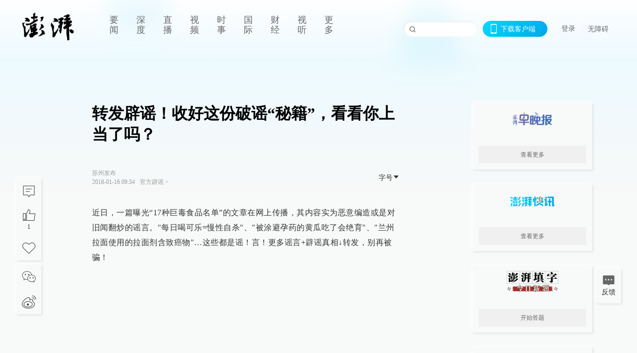

--- FILE ---
content_type: text/html; charset=utf-8
request_url: https://www.thepaper.cn/newsDetail_forward_1951440
body_size: 6176
content:
<!DOCTYPE html><html><head><meta charSet="utf-8"/><meta name="viewport" content="width=device-width"/><link rel="icon" href="/favicon.ico"/><title>转发辟谣！收好这份破谣“秘籍”，看看你上当了吗？_官方辟谣_澎湃新闻-The Paper</title><meta name="robots" content="index,follow"/><meta name="description" content="近日，一篇曝光“17种巨毒食品名单”的文章在网上传播，其内容实为恶意编造或是对旧闻翻炒的谣言。&quot;每日喝可乐=慢性自杀&quot;、&quot;被涂避孕药的黄瓜吃了会绝育&quot;、&quot;兰州拉"/><meta property="og:title" content="转发辟谣！收好这份破谣“秘籍”，看看你上当了吗？_官方辟谣_澎湃新闻-The Paper"/><meta property="og:description" content="近日，一篇曝光“17种巨毒食品名单”的文章在网上传播，其内容实为恶意编造或是对旧闻翻炒的谣言。&quot;每日喝可乐=慢性自杀&quot;、&quot;被涂避孕药的黄瓜吃了会绝育&quot;、&quot;兰州拉"/><meta property="keywords" content="澎湃，Paper，The Paper，热问答，新闻跟踪，政治，时政，政经，澎湃新闻，新闻，思想，原创新闻，突发新闻，独家报道，上海报业，东方早报，东方报业，上海东方报业"/><meta name="next-head-count" content="9"/><script src="https://g.alicdn.com/AWSC/AWSC/awsc.js" defer=""></script><script defer="" type="text/javascript" src="/wza/aria.js?appid=7abb0bdd77acc1c9bf454c30409e9724" charSet="utf-8"></script><script defer="" src="/common/baseClick.js"></script><script>var _hmt = _hmt || [];
              (function() {
                var hm = document.createElement("script");
                hm.src = "//hm.baidu.com/hm.js?94a1e06bbce219d29285cee2e37d1d26";
                var s = document.getElementsByTagName("script")[0]; 
                s.parentNode.insertBefore(hm, s);
              })();</script><link rel="preload" href="/_next/static/css/pages/_app.2090ed8f.css" as="style"/><link rel="stylesheet" href="/_next/static/css/pages/_app.2090ed8f.css" data-n-g=""/><link rel="preload" href="/_next/static/css/3974.963c246a.css" as="style"/><link rel="stylesheet" href="/_next/static/css/3974.963c246a.css" data-n-p=""/><link rel="preload" href="/_next/static/css/812.13e9afac.css" as="style"/><link rel="stylesheet" href="/_next/static/css/812.13e9afac.css" data-n-p=""/><link rel="preload" href="/_next/static/css/2376.05632c47.css" as="style"/><link rel="stylesheet" href="/_next/static/css/2376.05632c47.css" data-n-p=""/><link rel="preload" href="/_next/static/css/5700.4d5bd225.css" as="style"/><link rel="stylesheet" href="/_next/static/css/5700.4d5bd225.css" data-n-p=""/><link rel="preload" href="/_next/static/css/3987.30927003.css" as="style"/><link rel="stylesheet" href="/_next/static/css/3987.30927003.css" data-n-p=""/><link rel="preload" href="/_next/static/css/117.d9fe7851.css" as="style"/><link rel="stylesheet" href="/_next/static/css/117.d9fe7851.css" data-n-p=""/><link rel="preload" href="/_next/static/css/9177.392cceb1.css" as="style"/><link rel="stylesheet" href="/_next/static/css/9177.392cceb1.css" data-n-p=""/><link rel="preload" href="/_next/static/css/2082.77876af6.css" as="style"/><link rel="stylesheet" href="/_next/static/css/2082.77876af6.css" data-n-p=""/><link rel="preload" href="/_next/static/css/4296.27eab07b.css" as="style"/><link rel="stylesheet" href="/_next/static/css/4296.27eab07b.css" data-n-p=""/><link rel="preload" href="/_next/static/css/7161.11a6b6fc.css" as="style"/><link rel="stylesheet" href="/_next/static/css/7161.11a6b6fc.css" data-n-p=""/><link rel="preload" href="/_next/static/css/pages/detail/%5Bid%5D.61415bb5.css" as="style"/><link rel="stylesheet" href="/_next/static/css/pages/detail/%5Bid%5D.61415bb5.css" data-n-p=""/><noscript data-n-css=""></noscript><script defer="" nomodule="" src="/_next/static/chunks/polyfills-42372ed130431b0a.js"></script><script src="/_next/static/chunks/webpack-1c4bf2cb3d49ecd6.js" defer=""></script><script src="/_next/static/chunks/framework-945b357d4a851f4b.js" defer=""></script><script src="/_next/static/chunks/main-89a081a232bc1775.js" defer=""></script><script src="/_next/static/chunks/pages/_app-c9c80c9f5b2534fd.js" defer=""></script><script src="/_next/static/chunks/37a763b4-6a6ff70e7db4e52d.js" defer=""></script><script src="/_next/static/chunks/6337-170e8ddfec148e23.js" defer=""></script><script src="/_next/static/chunks/8332-4bbffde1cb3f1740.js" defer=""></script><script src="/_next/static/chunks/9820-dc00c21bc0c956a6.js" defer=""></script><script src="/_next/static/chunks/2949-20180b2091a11e5d.js" defer=""></script><script src="/_next/static/chunks/2962-3b0ba8e9721889af.js" defer=""></script><script src="/_next/static/chunks/3974-025bcd0f4d91029b.js" defer=""></script><script src="/_next/static/chunks/660-4c14258cc3f07dbe.js" defer=""></script><script src="/_next/static/chunks/7034-3ae04b3fccb72348.js" defer=""></script><script src="/_next/static/chunks/2652-17ecbbd8cbb5008b.js" defer=""></script><script src="/_next/static/chunks/4955-69887bce2378cee8.js" defer=""></script><script src="/_next/static/chunks/2376-ce1480267066c421.js" defer=""></script><script src="/_next/static/chunks/5244-0115a091a44edd4e.js" defer=""></script><script src="/_next/static/chunks/618-91c8989d40418a77.js" defer=""></script><script src="/_next/static/chunks/8232-68382d5471071327.js" defer=""></script><script src="/_next/static/chunks/6083-e93d33174797dba0.js" defer=""></script><script src="/_next/static/chunks/3987-0eeaf2ae80988966.js" defer=""></script><script src="/_next/static/chunks/117-448086cce85470e2.js" defer=""></script><script src="/_next/static/chunks/2393-5852f6eaa489e7c1.js" defer=""></script><script src="/_next/static/chunks/2082-bed556fddaf992d7.js" defer=""></script><script src="/_next/static/chunks/4296-b166b31d0a664bb4.js" defer=""></script><script src="/_next/static/chunks/7161-6f5e964f62482f30.js" defer=""></script><script src="/_next/static/chunks/pages/detail/%5Bid%5D-39ca629820123fce.js" defer=""></script><script src="/_next/static/089e13c8211d55c51b064e0eedfe3decd740a7f2/_buildManifest.js" defer=""></script><script src="/_next/static/089e13c8211d55c51b064e0eedfe3decd740a7f2/_ssgManifest.js" defer=""></script></head><body><div id="__next"><main><div class="headerfixed__bM582"><div><div class=""><div class="header__dXrER"><div class="nav__WH9Ot"><div class="logo__clMn4"><a href="/"><img src="/_next/static/media/logo_light.4da59bed.png" alt="澎湃Logo"/></a></div><div class="navMenu__hUAOv" id="navMenu"><ul class="ulcontext__q1VwJ"><li class="" style="position:inherit"></li></ul></div><div class="loginMenu__w4mU0"><div class="searchInput__EMblL"><input class="ant-input search__hEmay" type="text" value=""/><span class="searchicon__wgzvZ"></span></div><div class="downapp__Lm7Hx" id="QRcode"><b>下载客户端</b></div><div class="menu__b38xf"><div class="nologin__LTIlW"><p tabindex="0">登录</p></div></div><div class="nozhangai__Q21kX"><a href="javascript:void(0)" onclick="aria.start()">无障碍</a></div></div></div></div></div></div></div><div class="wrapper__xsr0_"><ul class="ul__Zduyu"><li><span><span><div class="praise__dCgq6 praiseBox__qAWry"><div class="praiseIcon spirit__AzV7P"><span class="mymove__tFUJQ">+1</span></div><div class="praiseNum num__gTvmf"></div></div></span></span></li><li><span><span><div class="imgBox__XKRLP"><div><div class="collection__Ne4ma collection__WoHBT"></div></div></div></span></span></li></ul><ul class="ul__Zduyu"><li><span><span><div class="wecaht__IJoFR"></div></span></span></li><li><span><span><div class="weibo__DxUFj"></div></span></span></li></ul></div><div class="topPicImg__draYB" style="display:none"></div><div class="container__zfO7K normalContentWrap__i8VSb"><div class="leftcontent__XcRTe leftClass__m4gYo"><div class="wrap__hPMpF" style="padding-right:80px"><div class="wrapper__U7hc_"><h1 class="title__FIwxD">转发辟谣！收好这份破谣“秘籍”，看看你上当了吗？</h1><div class="headerContent__AS6Ux"><div class="left__IlIiv"><div>苏州发布</div><div><div class="ant-space ant-space-horizontal ant-space-align-center"><div class="ant-space-item"><span>2018-01-16 09:34</span></div></div><span><span style="padding:0 5px"></span></span><a target="_blank" href="/list_29741" class="inherit__fq4v_"><span>官方辟谣<!-- --> &gt;</span></a></div></div><div class="ant-space ant-space-horizontal ant-space-align-center right__om45Q"><div class="ant-space-item"><div class="ant-dropdown-trigger box__uHNC_">字号<span role="img" aria-label="caret-down" class="anticon anticon-caret-down"><svg viewBox="0 0 1024 1024" focusable="false" data-icon="caret-down" width="1em" height="1em" fill="currentColor" aria-hidden="true"><path d="M840.4 300H183.6c-19.7 0-30.7 20.8-18.5 35l328.4 380.8c9.4 10.9 27.5 10.9 37 0L858.9 335c12.2-14.2 1.2-35-18.5-35z"></path></svg></span></div></div></div></div><div class="cententWrap__UojXm"><p>近日，一篇曝光“17种巨毒食品名单”的文章在网上传播，其内容实为恶意编造或是对旧闻翻炒的谣言。"每日喝可乐=慢性自杀"、"被涂避孕药的黄瓜吃了会绝育"、"兰州拉面使用的拉面剂含致癌物"…这些都是谣！言！更多谣言+辟谣真相↓转发，别再被骗！</p><div style="text-align:center;"><img loading="lazy" data-src="http://image.thepaper.cn/www/image/6/706/893.jpg" src="[data-uri]" height="599" width="440" alt=""></div><p></p><p></p><div style="text-align:center;"><img loading="lazy" data-src="http://image.thepaper.cn/www/image/6/706/894.jpg" src="[data-uri]" height="578" width="440" alt=""></div><p></p><p></p><div style="text-align:center;"><img loading="lazy" data-src="http://image.thepaper.cn/www/image/6/706/895.jpg" src="[data-uri]" height="568" width="440" alt=""></div><p></p><p></p><div style="text-align:center;"><img loading="lazy" data-src="http://image.thepaper.cn/www/image/6/706/896.jpg" src="[data-uri]" height="507" width="440" alt=""></div><p></p><p></p><div style="text-align:center;"><img loading="lazy" data-src="http://image.thepaper.cn/www/image/6/706/897.jpg" src="[data-uri]" height="512" width="440" alt=""></div><p></p><p></p><div style="text-align:center;"><img loading="lazy" data-src="http://image.thepaper.cn/www/image/6/706/898.jpg" src="[data-uri]" height="515" width="440" alt=""></div><p></p><p></p><div style="text-align:center;"><img loading="lazy" data-src="http://image.thepaper.cn/www/image/6/706/899.jpg" src="[data-uri]" height="552" width="440" alt=""></div><p></p><p></p><div style="text-align:center;"><img loading="lazy" data-src="http://image.thepaper.cn/www/image/6/706/900.jpg" src="[data-uri]" height="486" width="440" alt=""></div><p></p><p></p><div style="text-align:center;"><img loading="lazy" data-src="http://image.thepaper.cn/www/image/6/706/902.jpg" src="[data-uri]" height="581" width="440" alt=""></div><p></p><p></p></div><ul class="listWrap__kOJf4"></ul><div><div class="copyrightBox__I1jQA"><div class="ant-space ant-space-horizontal ant-space-align-center"></div><div><div class="ant-space ant-space-horizontal ant-space-align-center"><div class="ant-space-item" style="margin-right:12px"><span>澎湃新闻报料：021-962866</span></div><div class="ant-space-item"><span>澎湃新闻，未经授权不得转载</span></div></div></div></div><div class="bottomBox__felrQ"><div class="ant-space ant-space-horizontal ant-space-align-center"><div class="ant-space-item" style="margin-right:24px"><div class="praise__dCgq6"><div class="praiseIcon spirit__AzV7P"><span class="mymove__tFUJQ">+1</span></div><div class="praiseNum num__gTvmf"></div></div></div><div class="ant-space-item"><div><div class="collection__Ne4ma collection__XJr9J">收藏</div></div></div></div><a target="_blank" href="/feedbackPage" class="inherit__fq4v_"><div class="commonCursor">我要举报</div></a></div></div></div></div><div class="recommendsWrap__qarPN" style="margin-left:0"><div class="rightLayout__xHtFY horizontal__wh7wy undefined light__TTzHn customScrollbar"><div class="tags__t0juk"></div></div></div></div><div class="content__H_J57"><div class="banner__JnsTp"><div class="rt_ad" id="rt_ad"></div></div><div class="commonsider__BzNmZ"><div class="mdCard"><div class="ppreport__FKc19 zwb__YRUIO"><div class="reporttop__SBXrm"><img src="/_next/static/media/pp_report.644295c3.png"/></div><div class="content__H_J57"><ul></ul><button>查看更多</button></div></div></div><div class="mdCard"><div class="ppreport__FKc19 caixun__HL7nD"><div class="moneytop__u8WDb"><img src="/_next/static/media/logo_kuaixun.d8f19ada.png"/></div><div class="content__H_J57"><ul></ul><button>查看更多</button></div></div></div><div class="mdCard"><div class="ppreport__FKc19 crossword__KtBgX"><div class="moneytop__u8WDb"><img src="/_next/static/media/logo_104x44_tianzi_white@2x.b88d1296.png"/></div><div class="content__H_J57"><ul></ul><button>开始答题</button></div></div></div><div class="ppreport__FKc19 notranstion__XAtfz"><div class="rebangtop__q0Lzc"><img src="/_next/static/media/logo_rebang.f9ee1ca1.png"/></div><div class="content__H_J57"><ul></ul></div></div><div class="se_ad" id="rt_ad1"></div><div class="handpick__UashQ" style="box-shadow:2px 2px 4px 0px #DEE4E6, -2px -2px 4px 0px #FFFFFF"><div class="handpick_top__XAAfk"><img src="/_next/static/media/logo_bjjx.667644a5.png"/></div><div class="handpick_content__ZKMJ4"><div class="content__H_J57"></div><div style="background:#F0F0F0" class="look_more__zrPEC"><span style="color:#666">查看更多</span></div></div></div><div><div class="connent__RH3Ju"><div class="vcode__blmsa"><img src="/_next/static/media/scalecode.ed629179.png"/><h4><b>扫码下载</b><b>澎湃新闻客户端</b></h4></div><div class="links__ArOwl"><p><a href="https://m.thepaper.cn/download?id=2" target="_blank">Android版</a></p><p><a href="https://apps.apple.com/cn/app/id878962716?mt=8" target="_blank">iPhone版</a></p><p><a href="https://apps.apple.com/cn/app/id986646876?mt=8" target="_blank">iPad版</a></p></div></div></div><div class="content__lGEPO"><div class="maxwidth__X6YpT"><div id="juzhen" class="ant-row card" style="margin-left:-5px;margin-right:-5px"><div style="padding-left:5px;padding-right:5px" class="ant-col ant-col-6"><a>关于澎湃</a></div><div style="padding-left:5px;padding-right:5px" class="ant-col ant-col-6"><a>加入澎湃</a></div><div style="padding-left:5px;padding-right:5px" class="ant-col ant-col-6"><a>联系我们</a></div><div style="padding-left:5px;padding-right:5px" class="ant-col ant-col-6"><a>广告合作</a></div><div style="padding-left:5px;padding-right:5px" class="ant-col ant-col-6"><a>法律声明</a></div><div style="padding-left:5px;padding-right:5px" class="ant-col ant-col-6"><a>隐私政策</a></div><div id="ppjuzhen" style="padding-left:5px;padding-right:5px" class="ant-col ant-col-6"><div class="juzhencontent__ck6J7"><span class="cursor__imSyE">澎湃矩阵</span><ul class="juzhenul__g60RQ"><li><a target="_blank" rel="noopener noreferrer" href="https://weibo.com/thepapernewsapp">澎湃新闻微博</a></li><li class="wechartcontent__bVuA1"><span>澎湃新闻公众号</span><div class="wechat__rPccb"><img src="/_next/static/media/wechat.ebe50fdd.png"/></div></li><li><a target="_blank" rel="noopener noreferrer" href="https://www.douyin.com/user/MS4wLjABAAAAzMDwcAi4v-kdwAGtt9Ni1jfE0hV9-TiUVlNLX7mb9Hw">澎湃新闻抖音号</a></li><li></li><li><a target="_blank" href="https://www.pai-tech.net/">派生万物开放平台</a></li><li><a target="_blank" rel="noopener noreferrer" href="https://www.ipshanghai.cn">IP SHANGHAI</a></li><li><a target="_blank" rel="noopener noreferrer" href="https://www.sixthtone.com">SIXTH TONE</a></li></ul></div></div><div id="ppbaoliao" style="padding-left:5px;padding-right:5px" class="ant-col ant-col-6"><div class="juzhencontent__ck6J7"><span class="cursor__imSyE">新闻报料</span><ul class="juzhenul__g60RQ baoliaoul__rJkZH"><li class="noCursor___DsZL"><span>报料热线: 021-962866</span></li><li><a href="mailto:news@thepaper.cn"><span>报料邮箱: news@thepaper.cn</span></a></li></ul></div></div></div></div></div><div class="beian__AMcCz"><p><a href="https://beian.miit.gov.cn" target="_blank">沪ICP备14003370号</a></p><p><a href="https://www.beian.gov.cn/portal/registerSystemInfo?recordcode=31010602000299" target="_blank">沪公网安备31010602000299号</a></p><p>互联网新闻信息服务许可证：31120170006</p><p>增值电信业务经营许可证：沪B2-2017116</p><p>© 2014-<!-- -->2026<!-- --> 上海东方报业有限公司</p></div><div class="renzheng__e4Lym"><div><a target="cyxyv" href="https://v.yunaq.com/certificate?domain=www.thepaper.cn&amp;from=label&amp;code=90030"><img src="/_next/static/media/label_sm_90030.2e849b63.png" alt=""/></a></div><div><img src="/_next/static/media/wuzhangai.a66118af.png" alt=""/></div></div></div></div></div><div class="light__DLlgX"><div class="feedBack__fy2X8"><span class="feedIcon__RRO5K"></span><span>反馈</span></div><div class="backtop__I9kSi"><div duration="0" class="ant-back-top"></div></div></div></main></div><script id="__NEXT_DATA__" type="application/json">{"props":{"pageProps":{"contId":"1951440","detailData":{"contType":0,"contentDetail":{"contId":1951440,"name":"转发辟谣！收好这份破谣“秘籍”，看看你上当了吗？","summary":"近日，一篇曝光“17种巨毒食品名单”的文章在网上传播，其内容实为恶意编造或是对旧闻翻炒的谣言。\"每日喝可乐=慢性自杀\"、\"被涂避孕药的黄瓜吃了会绝育\"、\"兰州拉","originalFlag":"0","author":"苏州发布","hideVideoFlag":false,"contType":0,"pubTime":"2018-01-16 09:34","publishTime":1516066462860,"nodeInfo":{"nodeId":29741,"name":"官方辟谣","desc":"","nodeType":0,"channelType":0,"forwordType":1,"forwardType":"1","liveType":"1","parentId":29739,"isOrder":"0","dataType":"0","shareName":"官方辟谣","nickName":"","publishTime":1509701320331,"mobForwardType":"22","summarize":"","color":"","videoLivingRoomDes":"","wwwSpecNodeAlign":0,"govAffairsType":"4","showSpecialBanner":false,"showSpecialTopDesc":false,"topBarTypeCustomColor":false,"showVideoBottomRightBtn":false},"closePraise":"0","closeFrontComment":false,"isPublished":false,"content":"\u003cp\u003e近日，一篇曝光“17种巨毒食品名单”的文章在网上传播，其内容实为恶意编造或是对旧闻翻炒的谣言。\"每日喝可乐=慢性自杀\"、\"被涂避孕药的黄瓜吃了会绝育\"、\"兰州拉面使用的拉面剂含致癌物\"…这些都是谣！言！更多谣言+辟谣真相↓转发，别再被骗！\u003c/p\u003e\u003cdiv style=\"text-align:center;\"\u003e\u003cimg src=\"http://image.thepaper.cn/www/image/6/706/893.jpg\" height=\"599\" width=\"440\" alt=\"\"\u003e\u003c/div\u003e\u003cp\u003e\u003c/p\u003e\u003cp\u003e\u003c/p\u003e\u003cdiv style=\"text-align:center;\"\u003e\u003cimg src=\"http://image.thepaper.cn/www/image/6/706/894.jpg\" height=\"578\" width=\"440\" alt=\"\"\u003e\u003c/div\u003e\u003cp\u003e\u003c/p\u003e\u003cp\u003e\u003c/p\u003e\u003cdiv style=\"text-align:center;\"\u003e\u003cimg src=\"http://image.thepaper.cn/www/image/6/706/895.jpg\" height=\"568\" width=\"440\" alt=\"\"\u003e\u003c/div\u003e\u003cp\u003e\u003c/p\u003e\u003cp\u003e\u003c/p\u003e\u003cdiv style=\"text-align:center;\"\u003e\u003cimg src=\"http://image.thepaper.cn/www/image/6/706/896.jpg\" height=\"507\" width=\"440\" alt=\"\"\u003e\u003c/div\u003e\u003cp\u003e\u003c/p\u003e\u003cp\u003e\u003c/p\u003e\u003cdiv style=\"text-align:center;\"\u003e\u003cimg src=\"http://image.thepaper.cn/www/image/6/706/897.jpg\" height=\"512\" width=\"440\" alt=\"\"\u003e\u003c/div\u003e\u003cp\u003e\u003c/p\u003e\u003cp\u003e\u003c/p\u003e\u003cdiv style=\"text-align:center;\"\u003e\u003cimg src=\"http://image.thepaper.cn/www/image/6/706/898.jpg\" height=\"515\" width=\"440\" alt=\"\"\u003e\u003c/div\u003e\u003cp\u003e\u003c/p\u003e\u003cp\u003e\u003c/p\u003e\u003cdiv style=\"text-align:center;\"\u003e\u003cimg src=\"http://image.thepaper.cn/www/image/6/706/899.jpg\" height=\"552\" width=\"440\" alt=\"\"\u003e\u003c/div\u003e\u003cp\u003e\u003c/p\u003e\u003cp\u003e\u003c/p\u003e\u003cdiv style=\"text-align:center;\"\u003e\u003cimg src=\"http://image.thepaper.cn/www/image/6/706/900.jpg\" height=\"486\" width=\"440\" alt=\"\"\u003e\u003c/div\u003e\u003cp\u003e\u003c/p\u003e\u003cp\u003e\u003c/p\u003e\u003cdiv style=\"text-align:center;\"\u003e\u003cimg src=\"http://image.thepaper.cn/www/image/6/706/902.jpg\" height=\"581\" width=\"440\" alt=\"\"\u003e\u003c/div\u003e\u003cp\u003e\u003c/p\u003e\u003cp\u003e\u003c/p\u003e","wdRelationPos":0,"favorite":false,"voiceInfo":{"voiceSrc":null,"contId":null,"isHaveVoice":false,"duration":null,"durationCN":null,"imgSrc":null},"images":[{"width":0,"height":200,"src":"http://image.thepaper.cn/www/image/6/706/893.jpg","url":"http://image.thepaper.cn/www/image/6/706/893.jpg"},{"width":0,"height":200,"src":"http://image.thepaper.cn/www/image/6/706/894.jpg","url":"http://image.thepaper.cn/www/image/6/706/894.jpg"},{"width":0,"height":200,"src":"http://image.thepaper.cn/www/image/6/706/895.jpg","url":"http://image.thepaper.cn/www/image/6/706/895.jpg"},{"width":0,"height":200,"src":"http://image.thepaper.cn/www/image/6/706/896.jpg","url":"http://image.thepaper.cn/www/image/6/706/896.jpg"},{"width":0,"height":200,"src":"http://image.thepaper.cn/www/image/6/706/897.jpg","url":"http://image.thepaper.cn/www/image/6/706/897.jpg"},{"width":0,"height":200,"src":"http://image.thepaper.cn/www/image/6/706/898.jpg","url":"http://image.thepaper.cn/www/image/6/706/898.jpg"},{"width":0,"height":200,"src":"http://image.thepaper.cn/www/image/6/706/899.jpg","url":"http://image.thepaper.cn/www/image/6/706/899.jpg"},{"width":0,"height":200,"src":"http://image.thepaper.cn/www/image/6/706/900.jpg","url":"http://image.thepaper.cn/www/image/6/706/900.jpg"},{"width":0,"height":200,"src":"http://image.thepaper.cn/www/image/6/706/902.jpg","url":"http://image.thepaper.cn/www/image/6/706/902.jpg"}],"sharePic":"https://image.thepaper.cn/image/216/896/723.png","link":"","praiseStyle":1,"isSustainedFly":0,"updateTime":1516066462000,"fileUpdateTime":0,"videoDTOList":[],"audioDTOList":[],"isWechatVideo":0,"closeComment":false,"forwardType":0},"forwardType":2}},"__N_SSP":true},"page":"/detail/[id]","query":{"id":"1951440"},"buildId":"089e13c8211d55c51b064e0eedfe3decd740a7f2","isFallback":false,"isExperimentalCompile":false,"gssp":true,"scriptLoader":[]}</script></body></html>

--- FILE ---
content_type: text/javascript;charset=UTF-8
request_url: https://cf.aliyun.com/nvc/nvcPrepare.jsonp?a=%7B%22a%22%3A%22FFFF0N0000000000A277%22%2C%22d%22%3A%22nvc_message%22%2C%22c%22%3A%22FFFF0N0000000000A277%3Anvc_message%3A1769006346970%3A0.3168754167409731%22%7D&callback=jsonp_0972133777694338&t=0.30330225268237476
body_size: 392
content:
jsonp_0972133777694338({"result":{"code":200,"msg":"nvc","result":{"a":"1.1.156","b":"1.1.156","c":"[base64]"},"success":true},"success":true});

--- FILE ---
content_type: text/javascript;charset=UTF-8
request_url: https://cf.aliyun.com/nvc/nvcPrepare.jsonp?a=%7B%22a%22%3A%22FFFF0N0000000000A277%22%2C%22d%22%3A%22nvc_login_h5%22%2C%22c%22%3A%22FFFF0N0000000000A277%3Anvc_login_h5%3A1769006346988%3A0.7102588578446054%22%7D&callback=jsonp_08886051745728165
body_size: 393
content:
jsonp_08886051745728165({"result":{"code":200,"msg":"nvc","result":{"a":"1.1.156","b":"1.1.156","c":"[base64]"},"success":true},"success":true});

--- FILE ---
content_type: text/javascript;charset=UTF-8
request_url: https://cf.aliyun.com/nvc/nvcPrepare.jsonp?a=%7B%22a%22%3A%22FFFF0N0000000000A277%22%2C%22d%22%3A%22nvc_login_h5%22%2C%22c%22%3A%22FFFF0N0000000000A277%3Anvc_login_h5%3A1769006346988%3A0.7102588578446054%22%7D&callback=jsonp_08886051745728165&t=0.5423175232759847
body_size: 393
content:
jsonp_08886051745728165({"result":{"code":200,"msg":"nvc","result":{"a":"1.1.156","b":"1.1.156","c":"[base64]"},"success":true},"success":true});

--- FILE ---
content_type: text/javascript;charset=UTF-8
request_url: https://cf.aliyun.com/nvc/nvcPrepare.jsonp?a=%7B%22a%22%3A%22FFFF0N0000000000A277%22%2C%22d%22%3A%22nvc_message%22%2C%22c%22%3A%22FFFF0N0000000000A277%3Anvc_message%3A1769006346970%3A0.3168754167409731%22%7D&callback=jsonp_0972133777694338
body_size: 392
content:
jsonp_0972133777694338({"result":{"code":200,"msg":"nvc","result":{"a":"1.1.156","b":"1.1.156","c":"[base64]"},"success":true},"success":true});

--- FILE ---
content_type: text/javascript;charset=UTF-8
request_url: https://cf.aliyun.com/nocaptcha/initialize.jsonp?a=FFFF0N0000000000A277&t=FFFF0N0000000000A277%3Anvc_message%3A1769006346970%3A0.3168754167409731&scene=nvc_message&lang=cn&v=v1.3.21&href=https%3A%2F%2Fwww.thepaper.cn%2FnewsDetail_forward_1951440&comm={}&callback=initializeJsonp_07807154583364069
body_size: 94
content:
initializeJsonp_07807154583364069({"result":{"msg":"success","success":true},"success":true});

--- FILE ---
content_type: text/javascript;charset=UTF-8
request_url: https://cf.aliyun.com/nocaptcha/initialize.jsonp?a=FFFF0N0000000000A277&t=FFFF0N0000000000A277%3Anvc_login_h5%3A1769006346988%3A0.7102588578446054&scene=nvc_login_h5&lang=cn&v=v1.3.21&href=https%3A%2F%2Fwww.thepaper.cn%2FnewsDetail_forward_1951440&comm={}&callback=initializeJsonp_038394845289663704
body_size: 95
content:
initializeJsonp_038394845289663704({"result":{"msg":"success","success":true},"success":true});